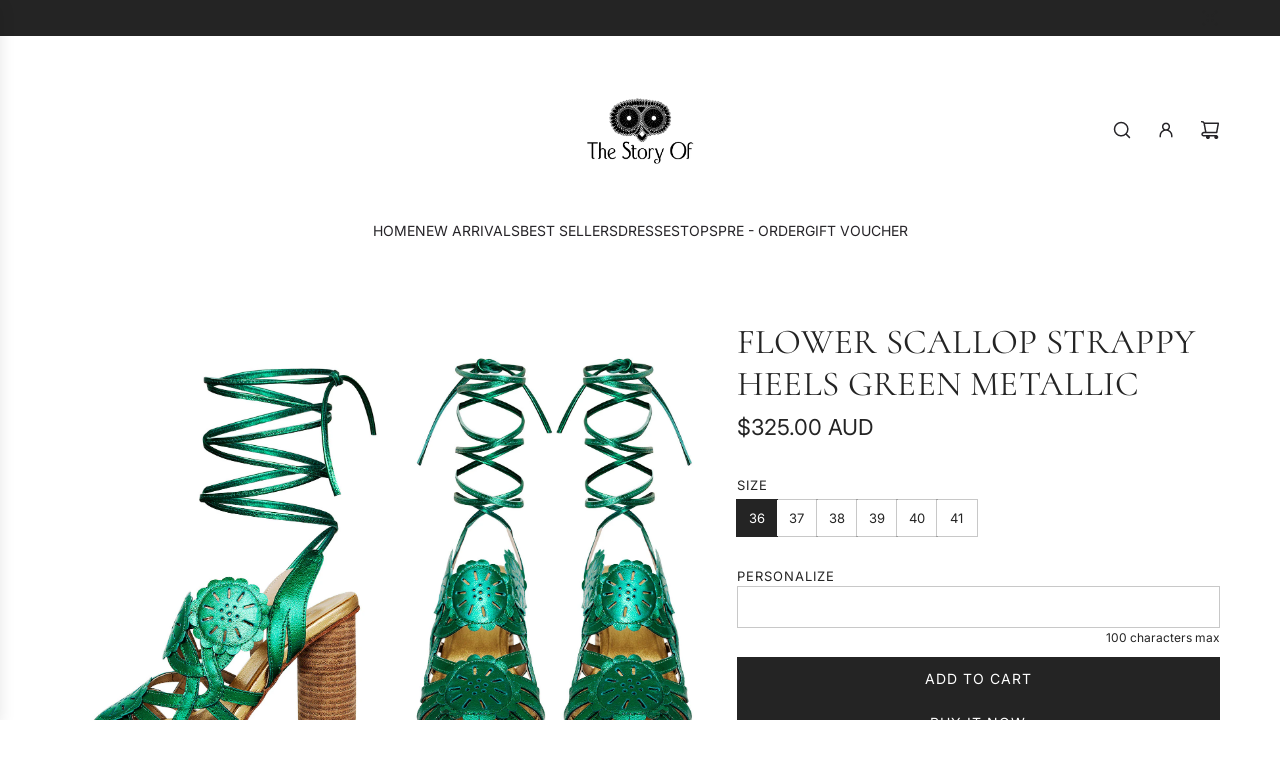

--- FILE ---
content_type: text/css
request_url: https://thestoryof.com.au/cdn/shop/t/11/assets/template-product.min.css?v=51183452724925518451740470307
body_size: 2300
content:
[v-cloak]{display:none}.product-details-wrapper .form-vertical .shopify-disclaimer--hidden{display:none}.product-details-product-title{word-wrap:break-word;letter-spacing:var(--heading-spacing);text-transform:var(--heading-font-case);margin:0}@media only screen and (max-width:767px){[data-wetheme-section-type=template--product] .product-single-wrapper .product-single{display:flex;gap:15px;flex-direction:column}}[data-wetheme-section-type=template--product] .product-single-wrapper .swiper-pagination{line-height:0}[data-wetheme-section-type=template--product] .product-single-wrapper .paymentButtonsWrapper{margin-bottom:0}@media only screen and (max-width:767px){[data-wetheme-section-type=template--product] .product-single-wrapper .shopify-product-form>.paymentButtonsWrapper:first-of-type{margin-top:0}}[data-wetheme-section-type=template--product] .product-single-wrapper .paymentButtonsWrapper .product--add-to-cart-button,[data-wetheme-section-type=template--product] .product-single-wrapper .paymentButtonsWrapper .shopify-payment-button{width:100%;max-width:none}@media screen and (min-width:768px){[data-wetheme-section-type=template--product] .product-single-wrapper .product-single{display:flex;gap:20px}[data-wetheme-section-type=template--product] .product-single-wrapper .product-single.product-media--right{flex-direction:row-reverse}[data-wetheme-section-type=template--product] .product-single-wrapper .product-sticky-wrapper{position:relative}[data-wetheme-section-type=template--product] .product-single-wrapper .product-sticky-wrapper .product-sticky{height:fit-content;position:sticky;top:0;z-index:2}}@media only screen and (max-width:767px){.grid__item.mobile--no-top-margin{margin-top:0}}.pswp--custom-colors{--pswp-icon-color:var(--text-color);--pswp-icon-color-secondary:var(--color-primary-background);--pswp-bg:var(--color-primary-background)}.product-price-group{display:flex;flex-direction:row;flex-wrap:wrap;gap:10px;align-items:baseline}.product-price-size--h1{font-size:var(--body-font-size-36-to-em)}.product-price-size--h2{font-size:var(--body-font-size-28-to-em)}.product-price-size--h3{font-size:var(--body-font-size-22-to-em)}#ComparePrice .money,#ProductPrice,#ProductPrice .money{font-size:inherit;margin:0}#ComparePrice{margin:0;text-decoration:line-through;display:inline-block}#ComparePrice.sale-price{color:var(--text-color)}#ComparePrice.on-sale+span+#ProductPrice{color:var(--on-sale-color)}.discount--sale-color{color:var(--on-sale-color)}.shopify-payment-terms__container{width:100%}.shopify-payment-terms__container shopify-payment-terms{display:block;margin-top:8px;margin-bottom:12px}.product-description,.product__meta{color:var(--text-color)}.product-description.product-form-block img{max-width:100%}.product-page__policies{margin:5px 0 0 0}.product-details--form-wrapper--no-description{margin-bottom:0}.no-js .product--add-to-cart-button{display:none}.product--add-to-cart-form{margin-bottom:0}.product--add-to-cart-form div.product-form-block:last-of-type,.product--add-to-cart-form div:empty{margin-bottom:0}.product--add-to-cart-form .product-sub-label,.product--add-to-cart-form .selector-wrapper label{color:var(--text-color);margin-bottom:5px;display:block}.product--add-to-cart-form .selector-wrapper{width:100%}.product--add-to-cart-form .selector-wrapper .option-label-wrapper{margin-bottom:5px;gap:15px}.product--add-to-cart-form .selector-wrapper .option-label-wrapper .product-sub-label,.product--add-to-cart-form .selector-wrapper .option-label-wrapper label{margin:0}.product--add-to-cart-form .selector-wrapper .option-label-wrapper label{color:var(--text-color)}.product--add-to-cart-form #Quantity{border:0;width:30px;padding:8px 0}.product--add-to-cart-form .js-qty{max-width:none;min-width:0;display:inline-flex;border:1px solid var(--color-scheme-border-color,var(--text-color-transparent25));margin-bottom:0}.no-js .product--add-to-cart-form .js-qty{display:none}.product--add-to-cart-form .js-qty__adjust{position:static;display:flex}.product--add-to-cart-form .product-block-button.full-width,.product--add-to-cart-form .product-block-modal.full-width{width:100%}.product--add-to-cart-form .product-block-richtext p{margin:0}.product--add-to-cart-form .product-block-text-field,.product--add-to-cart-form .product-block-upload-field{display:flex;flex-direction:column;gap:2px}.product--add-to-cart-form .product-block-text-field label,.product--add-to-cart-form .product-block-upload-field label{cursor:default}.product--add-to-cart-form .product-block-text-field input,.product--add-to-cart-form .product-block-text-field label,.product--add-to-cart-form .product-block-text-field textarea,.product--add-to-cart-form .product-block-upload-field input,.product--add-to-cart-form .product-block-upload-field label,.product--add-to-cart-form .product-block-upload-field textarea{margin:0}.product--add-to-cart-form .product-block-text-field .form-input-hint,.product--add-to-cart-form .product-block-upload-field .form-input-hint{font-size:12px;margin-bottom:3px}.product--add-to-cart-form .product-block-text-field input,.product--add-to-cart-form .product-block-text-field textarea,.product--add-to-cart-form .product-block-upload-field input,.product--add-to-cart-form .product-block-upload-field textarea{border:1px solid var(--border-color);padding:10px}.product-single__variants{display:none}.swatch{display:block}.swatch .option-label-wrapper{display:flex;flex-direction:row;justify-content:space-between}.swatch .option-label-wrapper .product-swatch-color-name{margin-left:5px}.swatch .option-label-wrapper .header{color:var(--text-color);display:inline-block;margin-bottom:5px}.swatch .swatch-items-wrapper{display:flex;align-items:center;flex-wrap:wrap;gap:10px}.swatch .swatch-items-wrapper .swatch-element{display:flex;flex-wrap:wrap;align-items:center;-webkit-transform:translateZ(0);-webkit-font-smoothing:antialiased;position:relative;z-index:2;gap:10px}.swatch .swatch-items-wrapper .swatch-element label{min-width:30px;margin:0;text-align:center;line-height:1.6;word-break:break-all;word-wrap:break-word;display:block;box-sizing:border-box;-moz-box-sizing:border-box;-webkit-box-sizing:border-box;position:relative;outline:1px solid var(--text-color-transparent25);transition:outline .2s ease}.swatch .swatch-items-wrapper .swatch-element label:hover,.swatch .swatch-items-wrapper .swatch-element:not(.sibling-hover-active) input:checked+label{outline:1px solid var(--text-color)}.swatch .swatch-items-wrapper .swatch-element.color:not(.image-swatch) label{padding:0;width:30px;height:30px;float:left;border-radius:50%}.swatch .swatch-items-wrapper .swatch-element.color:not(.image-swatch).square label{border-radius:0}.swatch .swatch-items-wrapper .swatch-element.color:not(.image-swatch) input+label:hover{outline-offset:3px}.swatch .swatch-items-wrapper .swatch-element.color:not(.image-swatch):not(.sibling-hover-active) input:checked+label{outline-offset:3px}.swatch .swatch-items-wrapper .swatch-element.soldout.color input+label .product-swatch-sold-out{width:30px;height:1px;position:absolute;top:50%;left:50%;transform:translate(-50%,-50%) rotate(-45deg)}.swatch .swatch-items-wrapper .swatch-element.soldout.color input+label .product-swatch-sold-out.product-swatch-sold-out-background{z-index:1;background-color:var(--color-primary-background)}.swatch .swatch-items-wrapper .swatch-element.soldout.color input+label .product-swatch-sold-out.product-swatch-sold-out-foreground{z-index:2;background-color:var(--text-color-transparent25)}.swatch .swatch-items-wrapper .swatch-element.soldout.color input+label:hover .product-swatch-sold-out{width:35px}.swatch .swatch-items-wrapper .swatch-element.soldout.color input+label:hover .product-swatch-sold-out.product-swatch-sold-out-foreground{background-color:var(--text-color)}.swatch .swatch-items-wrapper .swatch-element.soldout.color:not(.sibling-hover-active) input:checked+label .product-swatch-sold-out{width:35px}.swatch .swatch-items-wrapper .swatch-element.soldout.color:not(.sibling-hover-active) input:checked+label .product-swatch-sold-out.product-swatch-sold-out-foreground{background-color:var(--text-color)}.swatch .swatch-items-wrapper .swatch-element.image-swatch input+label:hover{border:0;outline-offset:3px}.swatch .swatch-items-wrapper .swatch-element.image-swatch input+label:hover .image-swatch__image{transform:scale(1.1)}.swatch .swatch-items-wrapper .swatch-element.image-swatch input:checked+label{border:0;outline-offset:3px}.swatch .swatch-items-wrapper .swatch-element.image-swatch label{overflow:hidden}.swatch .swatch-items-wrapper .swatch-element.image-swatch label .image-swatch__image{padding:0;background-position:center;background-size:cover;transform:scale(1);transition:transform .5s ease;will-change:transform}.swatch .swatch-items-wrapper .swatch-element.image-swatch label.image-swatch-small .aspect-ratio--square{width:40px;height:40px}.swatch .swatch-items-wrapper .swatch-element.image-swatch label.image-swatch-small .aspect-ratio--tall{width:40px;height:60px}.swatch .swatch-items-wrapper .swatch-element.image-swatch label.image-swatch-small .aspect-ratio--wide{width:54px;height:40px}.swatch .swatch-items-wrapper .swatch-element.image-swatch label.image-swatch-small .aspect-ratio--original{width:40px;height:calc(40px / var(--ar))}.swatch .swatch-items-wrapper .swatch-element.image-swatch label.image-swatch-medium .aspect-ratio--square{width:75px;height:75px}.swatch .swatch-items-wrapper .swatch-element.image-swatch label.image-swatch-medium .aspect-ratio--tall{width:75px;height:112px}.swatch .swatch-items-wrapper .swatch-element.image-swatch label.image-swatch-medium .aspect-ratio--wide{width:100px;height:75px}.swatch .swatch-items-wrapper .swatch-element.image-swatch label.image-swatch-medium .aspect-ratio--original{width:75px;height:calc(75px / var(--ar))}.swatch .swatch-items-wrapper .swatch-element.image-swatch label.image-swatch-large .aspect-ratio--square{width:100px;height:100px}.swatch .swatch-items-wrapper .swatch-element.image-swatch label.image-swatch-large .aspect-ratio--tall{width:100px;height:150px}.swatch .swatch-items-wrapper .swatch-element.image-swatch label.image-swatch-large .aspect-ratio--wide{width:132px;height:100px}.swatch .swatch-items-wrapper .swatch-element.image-swatch label.image-swatch-large .aspect-ratio--original{width:100px;height:calc(100px / var(--ar))}.swatch .swatch-items-wrapper .swatch-element.image-swatch label.no-image .icon.icon--placeholder{position:absolute;top:0;bottom:0;left:0;right:0}.swatch .swatch-items-wrapper .swatch-element.image-swatch.soldout label{position:relative}.swatch .swatch-items-wrapper .swatch-element.image-swatch.soldout label:after{--swatch-height:100%;--line-width:calc(var(--swatch-height) * 1.414);content:"";position:absolute;top:50%;left:50%;width:100%;height:1px;background:var(--text-color-transparent25);transform:translate(-50%,-50%) rotate(-45deg);transform-origin:center;box-sizing:border-box}.swatch:not(.is-color-swatch):not(.linked-products-swatch) label{padding:8px;background:var(--color-primary-background);min-width:40px}.swatch:not(.is-color-swatch):not(.linked-products-swatch) .soldout label{color:var(--text-color-transparent50);display:flex;justify-content:center}.swatch:not(.is-color-swatch):not(.linked-products-swatch) .soldout label:after{--swatch-height:100%;--line-width:calc(var(--swatch-height) * 1.414);content:"";position:absolute;top:50%;left:50%;max-width:2.5rem;width:100%;height:1px;background:var(--text-color-transparent25);transform:translate(-50%,-50%) rotate(-45deg);transform-origin:center;box-sizing:border-box}.swatch:not(.is-color-swatch):not(.linked-products-swatch) .swatch-element input:checked+label{background:var(--text-color);color:var(--color-primary-background)}.swatch:not(.is-color-swatch):not(.linked-products-swatch) .swatch-element input:checked+label:after{background:var(--color-primary-background)}.swatch.error{background-color:#e8d2d2!important;color:#333!important;padding:1em;border-radius:5px}.swatch.error p{margin:.7em 0}.swatch.error p:first-child{margin-top:0}.swatch.error p:last-child{margin-bottom:0}.swatch.error code{font-family:monospace}.swatch .header.linked-products--title-wrapper{display:flex;align-items:baseline;color:var(--text-color);margin-bottom:5px}.swatch .header.linked-products--title-wrapper .linked-option-product-title{margin-left:5px}linked-products.linked-products{display:block}.no-js .swatch{display:none}.product__meta{display:flex;flex-direction:column;row-gap:5px}.product__meta>div{padding:0}.product__meta--vendor a{color:unset}.product__meta--tags{text-transform:capitalize}.trust-badge-container div{justify-content:flex-start}.product__send-as-gift{display:flex;align-items:center;margin-bottom:30px}.product__send-as-gift:hover input{-webkit-box-shadow:rgba(0,0,0,.8) 0 0 3px;-moz-box-shadow:rgba(0,0,0,.8) 0 0 3px;box-shadow:rgba(0,0,0,.8) 0 0 3px}.product__send-as-gift input{margin:0;cursor:pointer;width:calc(8px * 2);height:calc(8px * 2);border:1px solid var(--text-color);border-radius:2px}.product__send-as-gift label{-webkit-transition:padding-bottom .15s ease-in-out;-moz-transition:padding-bottom .15s ease-in-out;-o-transition:padding-bottom .15s ease-in-out;transition:padding-bottom .15s ease-in-out}.gift-card--recipient-form-wrapper{margin-bottom:15px;flex-wrap:wrap;gap:10px}.gift-card--recipient-form-wrapper .gift-card--recipient-form-input-container{display:flex;flex-direction:column;gap:2px;width:100%}.gift-card--recipient-form-wrapper .gift-card--recipient-form-input-container textarea{width:100%}.gift-card--recipient-form-wrapper .gift-card--recipient-form-input-container input,.gift-card--recipient-form-wrapper .gift-card--recipient-form-input-container textarea{border:1px solid var(--border-color);padding:10px}.gift-card--recipient-form-wrapper .gift-card--recipient-form-input-container input,.gift-card--recipient-form-wrapper .gift-card--recipient-form-input-container label,.gift-card--recipient-form-wrapper .gift-card--recipient-form-input-container textarea{margin:0}.gift-card--recipient-form-wrapper .gift-card--recipient-form-input-container .recipient-form-textarea-container{display:flex;flex-direction:column;gap:2px}.product-details-wrapper{position:relative}.product-details-wrapper .product-description{word-wrap:break-word;overflow:hidden;clear:both}.product-details-wrapper .product-description.readmore{padding-bottom:20px}.product-details-wrapper .product-description.readmore.closed{position:relative}.product-details-wrapper .product-description.readmore.closed:after{position:absolute;top:0;left:0;content:"";display:block;width:100%;height:100%}.product-details-wrapper .product-description:not(.readmore).rte{margin-bottom:0}.product-details-wrapper .read-more-link{font-weight:200;text-transform:uppercase;display:table!important;white-space:nowrap;margin:0 auto}.product-details-wrapper .read-more-link:after,.product-details-wrapper .read-more-link:before{border-top:1px solid #bcbcbc;content:"";display:table-cell;position:relative;top:.7em;width:50%}.product-details-wrapper .read-more-link:before{right:1.5%}.product-details-wrapper .read-more-link:after{left:1.5%}.rmjs-1:not(.closed){height:auto!important}.out-of-stock-form input[type=email]{margin:0}.out-of-stock-form.out-of-stock-form--active,.out-of-stock-form:not(.out-of-stock-form--active) .accent-text{padding:15px 0;border-top:1px solid #e6e6e6;border-bottom:1px solid #e6e6e6}.out-of-stock-form [data-spam-detection-disclaimer]{margin-bottom:0}.out-of-stock-form:first-child{margin-top:0}.out-of-stock-form #notify-me-wrapper{margin-top:15px}.out-of-stock-form #notify-me-wrapper p{width:100%;margin-top:15px}.out-of-stock-form #notify-me-wrapper.show-form{display:-webkit-box;display:-webkit-flex;display:-ms-flexbox;display:flex;flex-wrap:wrap}.out-of-stock-form input[type=email]{flex:2;border-color:var(--border-color);padding:8px 10px;padding-left:0}@media screen and (max-width:1023px){.out-of-stock-form input[type=email]{min-width:70%}}@media screen and (max-width:767px){.out-of-stock-form input[type=email]{min-width:75%;font-size:14px}}.out-of-stock-form #notify-me-wrapper button{margin-left:15px;border:0 none;cursor:pointer;display:flex;align-items:center;background:0 0;font-size:20px;position:relative;width:fit-content}.product-description ul.tabs{padding:0;margin-bottom:20px;font-size:13.3px;margin-left:0}.product-description ul.tabs li{display:inline-block;list-style-type:none;margin-right:20px}.product-description ul.tabs li a{display:block;padding:0 30px 10px 0}.product-description ul.tabs li a.active,.product-description ul.tabs li a:hover{text-decoration:underline}.shopify-challenge__container .g-recaptcha iframe{max-height:78px}.shopify-product-form .custom-liquid{margin-bottom:0}.shopify-product-form .custom-liquid p{margin:0}.product-form-separator{border-top:1px solid var(--border-color)}@media only screen and (max-width:767px){.grid__item.product-form-wrapper{margin-top:15px}}.product-section .product-form-block{margin-bottom:var(--custom-margin-bottom)}.product-section .product-form-block--static:not(:last-of-type){margin-bottom:30px}.product-section .product-form-block--static.product-description p:last-child{margin-bottom:0}.product-section .product-form-block--static.collapsible+.collapsible{margin-top:-30px;border-top:0}.product-section .product-form-block--static.collapsible+.hidden+.collapsible{margin-top:-30px;border-top:0}.product-section [data-product-options]{display:flex;flex-direction:column;gap:30px}.product-section [data-size-guide-below-options]:not(.no-spacing){margin-top:10px}.product-section [data-qty-error-message]:not(.hidden){display:block;overflow:hidden;word-wrap:break-word}.product-section .collapsible{border-top:1px solid var(--border-color);border-bottom:1px solid var(--border-color)}.product-section .collapsible.no_margin_bottom+.collapsible{border-top:0}.product-section .collapsible.no_margin_bottom+.hidden+.collapsible{border-top:0}